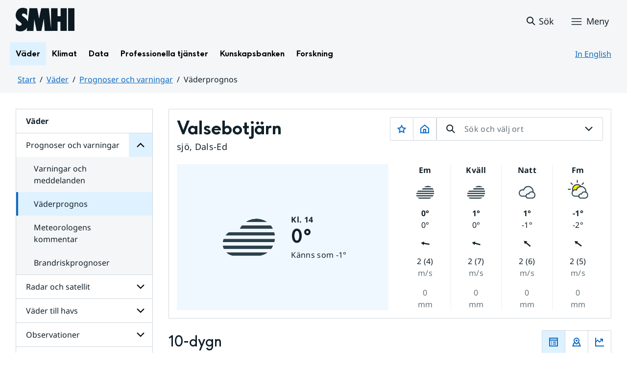

--- FILE ---
content_type: text/html;charset=UTF-8
request_url: https://www.smhi.se/vader/prognoser-och-varningar/vaderprognos/q/Valsebotj%C3%A4rn/Dals-Ed/2665278
body_size: 14671
content:
<!DOCTYPE html>
<html lang="sv" class="sv-no-js sv-template-sida-utan-datum">
<head>
      <meta charset="UTF-8">
      <script nonce="a3f12710-f465-11f0-bcda-e99512f12c8c">(function(c){c.add('sv-js');c.remove('sv-no-js');})(document.documentElement.classList)</script>
   <title>Väderprognos
 — SMHI</title>
         <link rel="preload" href="/sitevision/system-resource/383bb86198ca61b8a6d4606202194d392140f26f42b01f54a8cd51fd0351b3c9/js/jquery.js" as="script">
   <link rel="preload" href="/sitevision/system-resource/383bb86198ca61b8a6d4606202194d392140f26f42b01f54a8cd51fd0351b3c9/envision/envision.js" as="script">
   <link rel="preload" href="/sitevision/system-resource/383bb86198ca61b8a6d4606202194d392140f26f42b01f54a8cd51fd0351b3c9/js/utils.js" as="script">
   <link rel="preload" href="/sitevision/system-resource/383bb86198ca61b8a6d4606202194d392140f26f42b01f54a8cd51fd0351b3c9/js/portlets.js" as="script">
            <meta name="viewport" content="width=device-width, initial-scale=1, minimum-scale=1, shrink-to-fit=no">
         <meta name="dcterms.identifier" content="https://www.smhi.se">
   <meta name="dcterms.language" content="sv">
   <meta name="dcterms.format" content="text/html">
   <meta name="dcterms.type" content="text">
            <link rel="canonical" href="/vader/prognoser-och-varningar/vaderprognos">
         <link rel="stylesheet" type="text/css" href="/2.1e06e3b418b6c84bee32/1764148062156/sitevision-responsive-grids.css?gridConfigs=651.1e06e3b418b6c84bee3105_FIXED_FLUID_GRID%2C651.1e06e3b418b6c84bee3105_FLUID_GRID&pushPull=true">
         <link rel="stylesheet" type="text/css" href="/2.1e06e3b418b6c84bee32/1764148102277/sitevision-spacing.css">
      <link rel="stylesheet" type="text/css" href="/2.1e06e3b418b6c84bee32/25/7229/print/SiteVision.css">
   <link rel="stylesheet" type="text/css" href="/sitevision/system-resource/383bb86198ca61b8a6d4606202194d392140f26f42b01f54a8cd51fd0351b3c9/css/portlets.css">
   <link rel="stylesheet" type="text/css" href="/sitevision/system-resource/383bb86198ca61b8a6d4606202194d392140f26f42b01f54a8cd51fd0351b3c9/envision/envision.css">

         <link rel="stylesheet" type="text/css" href="/2.1e06e3b418b6c84bee32/91.55d446f91937861d43d4698/1764148103050/0/sv-template-asset.css">
                  <link rel="stylesheet" type="text/css" href="/webapp-resource/4.4ff9e8b318f197a7e5d4d10c/360.7e3bfdac1919d93368ca752/1726569580126/webapp-assets.css">
      <link rel="stylesheet" type="text/css" href="/webapp-resource/4.4ff9e8b318f197a7e5d4d10c/360.1398f6d21933f39eea21/1732215173666/webapp-assets.css">
      <link rel="stylesheet" type="text/css" href="/webapp-resource/4.4ff9e8b318f197a7e5d4d10c/360.2d311759192991368946/1729277573917/webapp-assets.css">
      <link rel="stylesheet" type="text/css" href="/webapp-resource/4.4ff9e8b318f197a7e5d4d10c/360.55d446f91937861d43d2270/1741009957258/webapp-assets.css">
      <link rel="stylesheet" type="text/css" href="/webapp-resource/4.4ff9e8b318f197a7e5d4d10c/360.53cdce23194f389da055c59/1741009955799/webapp-assets.css">
      <link rel="stylesheet" type="text/css" href="/webapp-resource/4.4ff9e8b318f197a7e5d4d10c/360.437eac6d192990f803f7ab3/1734352413654/webapp-assets.css">
      <link rel="stylesheet" type="text/css" href="/webapp-resource/4.4ff9e8b318f197a7e5d4d10c/360.598b468c190544b123043e6/1719859975393/webapp-assets.css">
      <link rel="stylesheet" type="text/css" href="/webapp-resource/4.4ff9e8b318f197a7e5d4d10c/360.7e3bfdac1919d93368ca79a/1726570059429/webapp-assets.css">
      <link rel="stylesheet" type="text/css" href="/webapp-resource/4.4ff9e8b318f197a7e5d4d10c/360.55d446f91937861d43d2277/1741079009337/webapp-assets.css">
      <link rel="stylesheet" type="text/css" href="/webapp-resource/4.4ff9e8b318f197a7e5d4d10c/360.104dba0d18d553f548c15db/1708520845204/webapp-assets.css">
      <link rel="stylesheet" type="text/css" href="/webapp-resource/4.4ff9e8b318f197a7e5d4d10c/360.598b468c190544b123043e2/1719859974152/webapp-assets.css">
         
            <script nonce="a3f12710-f465-11f0-bcda-e99512f12c8c">!function(t,e){t=t||"docReady",e=e||window;var n=[],o=!1,c=!1;function d(){if(!o){o=!0;for(var t=0;t<n.length;t++)try{n[t].fn.call(window,n[t].ctx)}catch(t){console&&console.error(t)}n=[]}}function a(){"complete"===document.readyState&&d()}e[t]=function(t,e){if("function"!=typeof t)throw new TypeError("callback for docReady(fn) must be a function");o?setTimeout(function(){t(e)},1):(n.push({fn:t,ctx:e}),"complete"===document.readyState?setTimeout(d,1):c||(document.addEventListener?(document.addEventListener("DOMContentLoaded",d,!1),window.addEventListener("load",d,!1)):(document.attachEvent("onreadystatechange",a),window.attachEvent("onload",d)),c=!0))}}("svDocReady",window);</script>
         <link rel="alternate" href="https://www.smhi.se/en/weather/warnings-and-forecasts/weather-forecast" hreflang="en">
      <link rel="alternate" href="https://www.smhi.se/vader/prognoser-och-varningar/vaderprognos" hreflang="sv">
                  

<script>
	var polopolyContextPath = "/vader/prognoser-och-varningar/vaderprognos/";
	var sitevisionBasename = "/vader/prognoser-och-varningar/vaderprognos/";
</script>

      

<script>
	(function (window, document) {
      window.smhi = window.smhi || {};
      window.smhi.breakpoints = {
         				"sv-bp-desktop": {
         		"name": "Desktop",
         		"maxWidth": "",
         		"minWidth": "1025px"
      		}

				
									,            
                     				"sv-bp-tablet": {
         		"name": "Tablet",
         		"maxWidth": "1024px",
         		"minWidth": "768px"
      		}

				
									,            
                     				"sv-bp-smartphone": {
         		"name": "Smartphone",
         		"maxWidth": "767px",
         		"minWidth": "1px"
      		}

				
				               };
   })(this, this.document);
</script>


      <!-- Start cookieyes banner -->
<!-- <script id="cookieyes" type="text/javascript" src="https://cdn-cookieyes.com/client_data/3c0d6de2306bef9d01985783/script.js"></script> -->
<!-- End cookieyes banner -->
      <!-- Matomo Tag Manager -->
<script>
  var _mtm = window._mtm = window._mtm || [];
  _mtm.push({'mtm.startTime': (new Date().getTime()), 'event': 'mtm.Start'});
  (function() {
    var d=document, g=d.createElement('script'), s=d.getElementsByTagName('script')[0];
    g.async=true; g.src='https://analytics-smhise.smhi.se/js/container_k1OMyIlF.js'; s.parentNode.insertBefore(g,s);
  })();
</script>
<!-- End Matomo Tag Manager -->
      <link rel="icon" type="image/png" href="/favicon-96x96.png" sizes="96x96" />
<link rel="icon" type="image/svg+xml" href="/favicon.svg" />
<link rel="icon" type="image/x-icon" href="/favicon.ico" />
<link rel="shortcut icon" href="/favicon.ico" />
<link rel="apple-touch-icon" sizes="180x180" href="/apple-touch-icon.png" />
<meta name="apple-mobile-web-app-title" content="SMHI" />
<link rel="manifest" href="/site.webmanifest" />
      <meta name="google-site-verification" content="f4FrGj8umqbFLnJpMKDRQwzWoLMX5UGgloD3fHLupgM" />
               <script nonce="a3f12710-f465-11f0-bcda-e99512f12c8c">
      window.sv = window.sv || {};
      sv.UNSAFE_MAY_CHANGE_AT_ANY_GIVEN_TIME_webAppExternals = {};
      sv.PageContext = {
      pageId: '4.4ff9e8b318f197a7e5d4d10c',
      siteId: '2.1e06e3b418b6c84bee32',
      userIdentityId: '',
      userIdentityReadTimeout: 0,
      userLocale: 'sv',
      dev: false,
      csrfToken: '',
      html5: true,
      useServerSideEvents: false,
      nodeIsReadOnly: false
      };
   </script>
               <script nonce="a3f12710-f465-11f0-bcda-e99512f12c8c">!function(){"use strict";var t,n={},e={},i={};function r(t){return n[t]=n[t]||{instances:[],modules:{},bundle:{}},n[t]}document.querySelector("html").classList.add("js");var s={registerBootstrapData:function(t,n,i,r,s){var a,o=e[t];o||(o=e[t]={}),(a=o[i])||(a=o[i]={}),a[n]={subComponents:r,options:s}},registerInitialState:function(t,n){i[t]=n},registerApp:function(n){var e=n.applicationId,i=r(e);if(t){var s={};s[e]=i,s[e].instances=[n],t.start(s)}else i.instances.push(n)},registerModule:function(t){r(t.applicationId).modules[t.path]=t},registerBundle:function(t){r(t.applicationId).bundle=t.bundle},getRegistry:function(){return n},setAppStarter:function(n){t=n},getBootstrapData:function(t){return e[t]},getInitialState:function(t){return i[t]}};window.AppRegistry=s}();</script>
            <meta name="twitter:site" content="@SMHI" data-reactroot=""/>
      <meta property="og:site_name" content="SMHI" data-reactroot=""/>
      <meta property="og:title" content="Väderprognos" data-reactroot=""/>
      <meta property="og:description" content="" data-reactroot=""/>
      <meta property="og:url" content="https://www.smhi.se/vader/prognoser-och-varningar/vaderprognos" data-reactroot=""/>
      <meta name="twitter:card" content="summary" data-reactroot=""/>
      <style type="text/css">
                        [src="/sitevision/util/images/externallink.png"],
                        [src="/sitevision/util/images/externallinknewwindow.png"] {
                            display: none;
                        }
        </style>
   </head>
<body class=" sv-responsive sv-theme-standardtema env-m-around--0">
<div id="svid10_1e06e3b418b6c84bee361" class="sv-layout"><div class="sv-vertical sv-layout sv-skip-spacer sv-template-layout" id="svid10_1e06e3b418b6c84bee375"><div id="svid94_1e06e3b418b6c84bee378"><div class="sv-vertical sv-layout sv-skip-spacer sv-template-layout" id="svid10_55d446f91937861d43d2a65"><div class="sv-custom-module sv-smhi-theme sv-skip-spacer sv-template-portlet
" id="svid12_55d446f91937861d43d2a66"><div id="SMHItema"><!-- SMHI-tema --></div>
<script nonce="a3f12710-f465-11f0-bcda-e99512f12c8c">AppRegistry.registerApp({applicationId:'smhi-theme|0.0.6',htmlElementId:'svid12_55d446f91937861d43d2a66',route:'/',portletId:'12.55d446f91937861d43d2a66',locale:'sv',defaultLocale:'en',webAppId:'smhi-theme',webAppVersion:'0.0.6',webAppAopId:'360.53cdce23194f389da055c59',webAppImportTime:'1741009955799',requiredLibs:{}});</script></div>
<div class="sv-custom-module sv-opengraph sv-template-portlet
" id="svid12_53cdce23194f389da05baa"><div id="Opengraph"><!-- Opengraph --></div>
<script nonce="a3f12710-f465-11f0-bcda-e99512f12c8c">AppRegistry.registerApp({applicationId:'opengraph|0.0.2',htmlElementId:'svid12_53cdce23194f389da05baa',route:'/',portletId:'12.53cdce23194f389da05baa',locale:'sv',defaultLocale:'en',webAppId:'opengraph',webAppVersion:'0.0.2',webAppAopId:'360.4cdca89f195b3c486e5d2a',webAppImportTime:'1742810018334',requiredLibs:{"react":"17.0.2"}});</script></div>
</div>
<header class="sv-vertical sv-layout smhi-page-header sv-template-layout" id="svid10_104dba0d18d553f548c1161"><div class="sv-html-portlet sv-portlet sv-skip-spacer sv-template-portlet
" id="svid12_7e3bfdac1919d93368cc359"><div id="Lanktillsidansinnehall"><!-- Länk till sidans innehåll --></div><a href="#toMainContent" class="env-assistive-text env-assistive-text--focusable env-link">
   Hoppa till sidans innehåll
</a></div>
<div class="sv-vertical sv-layout sv-template-layout" id="svid10_104dba0d18d553f548c1162"><div class="sv-vertical sv-layout sv-skip-spacer sv-template-layout" id="svid93_104dba0d18d553f548c1163"></div>
</div>
<div class="sv-fixed-fluid-grid sv-grid-1280 sv-layout sv-template-layout" id="svid10_104dba0d18d553f548c116a"><div class="sv-row sv-layout sv-skip-spacer sv-template-layout" id="svid10_104dba0d18d553f548c116b"><div class="sv-layout sv-skip-spacer sv-column-12 sv-template-layout" id="svid10_104dba0d18d553f548c116c"><div class="sv-vertical sv-layout sv-skip-spacer sv-template-layout" id="svid10_104dba0d18d553f548c116d"><div class="sv-vertical sv-layout sv-skip-spacer sv-template-layout" id="svid93_104dba0d18d553f548c116e"><div class="sv-vertical sv-layout smhi-page-header__container sv-skip-spacer sv-template-layout" id="svid10_104dba0d18d553f548c116f"><div class="sv-layout sv-skip-spacer sv-template-portlet
" id="svid30_104dba0d18d553f548c1170"><div id="SidhuvudLogotyp"><!-- Sidhuvud: Logotyp --></div><div class="sv-script-portlet sv-portlet sv-skip-spacer sv-template-portlet
" id="svid12_1e06e3b418b6c84bee320b"><div id="SkriptLogotyp"><!-- Skript: Logotyp --></div>


<div class="smhi-header-logo">
		   <a class="smhi-header-logo__item smhi-header-logo__item--is-link smhi-header-logo__item--has-logo" href="/"><img src="/images/18.1e06e3b418b6c84bee31aa/1698936449879/SMHILogo.png" class="sv-noborder" style="max-width:120px;max-height:48px" alt="SMHI"></a>
	</div><!--! .smhi-header-logo -->
</div>
</div>
<div class="sv-layout sv-template-portlet
" id="svid30_6ef5093f18ecc9113ba2aa"><div id="SidhuvudVarning"><!-- Sidhuvud: Varning --></div><div class="sv-proxy-portlet sv-portlet sv-skip-spacer sv-template-portlet
" id="svid12_1e06e3b418b6c84bee351a"><div id="ProxyVadervarning"><!-- Proxy: Vädervarning --></div><style type="text/css">@import "/warningswidget/assets/index.wpt-a.021bb5a4.css";</style><script type="module" crossorigin="crossorigin" src="/warningswidget/assets/index.wpt-a.2dda0e1f.js"></script><script type="module">import.meta.url;import("_").catch(()=>1);async function* g(){};if(location.protocol!="file:"){window.__vite_is_modern_browser=true}</script><script type="module">!function(){if(window.__vite_is_modern_browser)return;console.warn("vite: loading legacy chunks, syntax error above and the same error below should be ignored");var e=document.getElementById("vite-legacy-polyfill-1b125a98"),n=document.createElement("script");n.src=e.src,n.onload=function(){System.import(document.getElementById('vite-legacy-entry-1b125a98').getAttribute('data-src'))},document.body.appendChild(n)}();</script>
    
          <div class="wpt-external-content-warningswidget" id="wpt-external-content-warningswidget">
            
<div id="warningwidget-root"></div>
          
</div>
          
    
    <script nomodule="nomodule">!function(){var e=document,t=e.createElement("script");if(!("noModule"in t)&&"onbeforeload"in t){var n=!1;e.addEventListener("beforeload",(function(e){if(e.target===t)n=!0;else if(!e.target.hasAttribute("nomodule")||!n)return;e.preventDefault()}),!0),t.type="module",t.src=".",e.head.appendChild(t),t.remove()}}();</script>
    <script id="vite-legacy-polyfill-1b125a98" nomodule="nomodule" crossorigin="crossorigin" src="/warningswidget/assets/polyfills-legacy.wpt-a.495a3848.js"></script>
    <script id="vite-legacy-entry-1b125a98" nomodule="nomodule" crossorigin="crossorigin" data-src="/warningswidget/assets/index-legacy.wpt-a.8d275600.js">System.import(document.getElementById('vite-legacy-entry-1b125a98').getAttribute('data-src'))</script>
  </div>
<div class="sv-text-portlet sv-use-margins sv-template-portlet
" id="svid12_1e2abd2f18bd822635430d"><div id="Tomtfelmeddelande"><!-- Tomt felmeddelande --></div><div class="sv-text-portlet-content"></div></div>
</div>
<div class="sv-vertical sv-layout sv-template-layout" id="svid10_104dba0d18d553f548c1172"><div class="sv-script-portlet sv-portlet sv-skip-spacer sv-template-portlet
" id="svid12_104dba0d18d553f548c1173"><div id="Skriptsok"><!-- Skript - sök --></div><!-- Link to search page in case of no js -->
<a 
    href="/"
    aria-label="Sök"
    class="smhi-header-search__toggle smhi-header-search__toggle--no-js env-button env-button--link"> 
	<svg class="env-icon env-icon--medium" aria-hidden="true">
        <use xlink:href="/images/18.1e06e3b418b6c84bee33be/1704211000927/search-outline-24x24--cloud.svg#search-24"></use>
    </svg>
	<span class="smhi-header-search__toggle-text">Sök</span>
</a>

<!-- Button to toggle search-field -->
<a 
    role="button"
    href="#smhi-header-search-field"
    data-env-collapse
    aria-label="Sök"
    aria-expanded="false"
    aria-controls="smhi-header-search-field" 
    class="env-button env-button--link smhi-header-search__toggle smhi-header-search__toggle--js">
    <svg class="env-icon env-icon--medium" aria-hidden="true">
        <use xlink:href="/images/18.1e06e3b418b6c84bee33be/1704211000927/search-outline-24x24--cloud.svg#search-24"></use>
    </svg>
	<span class="smhi-header-search__toggle-text">Sök</span>
</a>
</div>
<div class="sv-custom-module sv-marketplace-sitevision-mobile-menu sv-template-portlet
" id="svid12_104dba0d18d553f548c1174"><div id="Meny"><!-- Meny --></div><div data-cid="12.104dba0d18d553f548c1174"><nav aria-label="Meny" data-reactroot=""><button type="button" class="env-button env-button--medium env-button--icon env-button--link env-button--icon-before" aria-haspopup="dialog">Meny<svg xmlns="http://www.w3.org/2000/svg" viewBox="0 0 24 24" class="env-icon env-icon--medium" aria-hidden="true"><path d="M2.25,18.75c-.41,0-.75-.34-.75-.75s.34-.75,.75-.75H21.75c.41,0,.75,.34,.75,.75s-.34,.75-.75,.75H2.25Z"></path><path d="M2.25,12.75c-.41,0-.75-.34-.75-.75s.34-.75,.75-.75H21.75c.41,0,.75,.34,.75,.75s-.34,.75-.75,.75H2.25Z"></path><path d="M2.25,6.75c-.41,0-.75-.34-.75-.75s.34-.75,.75-.75H21.75c.41,0,.75,.34,.75,.75s-.34,.75-.75,.75H2.25Z"></path></svg></button></nav></div><script nonce="a3f12710-f465-11f0-bcda-e99512f12c8c" >AppRegistry.registerBootstrapData('12.104dba0d18d553f548c1174','12.104dba0d18d553f548c1174','AGNOSTIC_RENDERER');</script><script nonce="a3f12710-f465-11f0-bcda-e99512f12c8c">AppRegistry.registerInitialState('12.104dba0d18d553f548c1174',{"portletName":"Meny","menuColor":"menuColorDefault","menuTextColor":"menuTextDefault","menuStyle":"modal","button":{"text":"Meny","type":"textAndIconBefore","size":"medium","color":null,"variant":"link"},"items":[{"id":"4.1e06e3b418b6c84bee3b7","current":false,"active":true,"name":"Väder","uri":"/vader","items":[{"id":"4.4ff9e8b318f197a7e5d4d167","current":false,"active":true,"name":"Prognoser och varningar","uri":"/vader/prognoser-och-varningar","items":[{"id":"4.1e06e3b418b6c84bee310d","current":false,"active":false,"name":"Varningar och meddelanden","uri":"/vader/prognoser-och-varningar/varningar-och-meddelanden","items":null,"level":3},{"id":"4.4ff9e8b318f197a7e5d4d10c","current":true,"active":true,"name":"Väderprognos","uri":"/vader/prognoser-och-varningar/vaderprognos","items":[],"level":3},{"id":"4.6b86e03a18d4120320c1d","current":false,"active":false,"name":"Meteorologens kommentar","uri":"/vader/prognoser-och-varningar/meteorologens-kommentar","items":null,"level":3},{"id":"4.6b86e03a18d4120320c29","current":false,"active":false,"name":"Brandriskprognoser","uri":"/vader/prognoser-och-varningar/brandriskprognoser","items":null,"level":3}],"level":2},{"id":"4.4ff9e8b318f197a7e5d4d179","current":false,"active":false,"name":"Radar och satellit","uri":"/vader/radar-och-satellit","items":[{"notFetched":true,"level":3,"id":"4.38e7941719209b36a1f1ab9"}],"level":2},{"id":"4.4ff9e8b318f197a7e5d4d1b2","current":false,"active":false,"name":"Väder till havs","uri":"/vader/vader-till-havs","items":[{"notFetched":true,"level":3,"id":"4.6b86e03a18d4120320c4d"}],"level":2},{"id":"4.4ff9e8b318f197a7e5d4d18b","current":false,"active":false,"name":"Observationer","uri":"/vader/observationer","items":[{"notFetched":true,"level":3,"id":"4.4ff9e8b318f197a7e5d4d12d"}],"level":2},{"id":"4.4ff9e8b318f197a7e5d4d19d","current":false,"active":false,"name":"Mark och vatten","uri":"/vader/mark-och-vatten","items":[{"notFetched":true,"level":3,"id":"4.1e06e3b418b6c84bee3506"}],"level":2}],"level":1},{"id":"4.1e06e3b418b6c84bee3bf","current":false,"active":false,"name":"Klimat","uri":"/klimat","items":[{"notFetched":true,"level":2,"id":"4.18f5a56618fc9f08e8336a11"}],"level":1},{"id":"4.1e06e3b418b6c84bee3c7","current":false,"active":false,"name":"Data","uri":"/data","items":[{"notFetched":true,"level":2,"id":"4.437eac6d192990f803f14ad"}],"level":1},{"id":"4.1e06e3b418b6c84bee3cf","current":false,"active":false,"name":"Professionella tjänster","uri":"/professionella-tjanster","items":[{"notFetched":true,"level":2,"id":"4.1e2abd2f18bd82263543a0"}],"level":1},{"id":"4.1e06e3b418b6c84bee3d7","current":false,"active":false,"name":"Kunskapsbanken","uri":"/kunskapsbanken","items":[{"notFetched":true,"level":2,"id":"4.104dba0d18d553f548c71a"}],"level":1},{"id":"4.1e06e3b418b6c84bee313d","current":false,"active":false,"name":"Forskning","uri":"/forskning","items":[{"notFetched":true,"level":2,"id":"4.4ff9e8b318f197a7e5d63681"}],"level":1},{"id":"4.1e2abd2f18bd822635435b","current":false,"active":false,"name":"Nyheter","uri":"/nyheter","items":null,"level":1},{"id":"4.104dba0d18d553f548caa4","current":false,"active":false,"name":"Blogg","uri":"/blogg","items":[{"notFetched":true,"level":2,"id":"4.5a9957c419abf7cf27f5b60"}],"level":1},{"id":"4.104dba0d18d553f548caad","current":false,"active":false,"name":"Podd","uri":"/podd","items":null,"level":1},{"id":"4.104dba0d18d553f548c764","current":false,"active":false,"name":"Om SMHI","uri":"/om-smhi","items":[{"notFetched":true,"level":2,"id":"4.53cdce23194f389da051b97"}],"level":1},{"id":"4.598b468c190544b12301d086","current":false,"active":false,"name":"Jobba på SMHI","uri":"/jobba-pa-smhi","items":[{"notFetched":true,"level":2,"id":"4.598b468c190544b12301b5bc"}],"level":1},{"id":"4.104dba0d18d553f548ca9b","current":false,"active":false,"name":"Kontakta SMHI","uri":"/kontakta-smhi","items":[{"notFetched":true,"level":2,"id":"4.104dba0d18d553f548cb58"}],"level":1},{"id":"4.53cdce23194f389da052053","current":false,"active":false,"name":"Publikationer från SMHI","uri":"/publikationer-fran-smhi","items":[{"notFetched":true,"level":2,"id":"4.40fb3c161914b7fd061f1"}],"level":1},{"id":"4.104dba0d18d553f548cab6","current":false,"active":false,"name":"Tema","uri":"/tema","items":[{"notFetched":true,"level":2,"id":"4.104dba0d18d553f548cada"}],"level":1}]});</script>
<script nonce="a3f12710-f465-11f0-bcda-e99512f12c8c">AppRegistry.registerApp({applicationId:'marketplace.sitevision.mobile-menu|1.3.0',htmlElementId:'svid12_104dba0d18d553f548c1174',route:'/',portletId:'12.104dba0d18d553f548c1174',locale:'sv',defaultLocale:'en',webAppId:'marketplace.sitevision.mobile-menu',webAppVersion:'1.3.0',webAppAopId:'360.1398f6d21933f39eea21',webAppImportTime:'1732215173666',requiredLibs:{"react":"17.0.2"},childComponentStateExtractionStrategy:'BY_ID'});</script></div>
</div>
</div>
<div class="sv-vertical sv-layout sv-hide-sv-bp-smartphone sv-hide-sv-bp-tablet smhi-page-header__container sv-template-layout" id="svid10_104dba0d18d553f548c1176"><div class="sv-custom-module sv-megamenu sv-skip-spacer sv-template-portlet
" id="svid12_6ef5093f18ecc9113ba3e7"><div id="Megameny"><!-- Megameny --></div><div data-cid="12.6ef5093f18ecc9113ba3e7"><nav class="smhi-main-nav vYOUEMqad6QbJD8Wjz2d" aria-label="Toppnavigation"><ul class="smhi-main-nav__list"><li class="smhi-main-nav__list-item"><span class="smhi-main-nav__item-wrapper"><button aria-expanded="false" aria-controls="smhi-mega-menu-4.1e06e3b418b6c84bee3b7" aria-haspopup="true" class="lbDkoyRdUHp4p3jqVNPO smhi-main-nav__link NiNr7k2boEzl1t49Ahj1" aria-label="Öppna menystruktur för  Väder" aria-current="false">Väder</button></span><div id="smhi-mega-menu-4.1e06e3b418b6c84bee3b7" style="max-height:calc(100vh - 136px)" class="smhi-main-nav__mega-wrapper vrmS7U_gemyRnmKq9BeE"></div></li><li class="smhi-main-nav__list-item"><span class="smhi-main-nav__item-wrapper"><button aria-expanded="false" aria-controls="smhi-mega-menu-4.1e06e3b418b6c84bee3bf" aria-haspopup="true" class="lbDkoyRdUHp4p3jqVNPO smhi-main-nav__link " aria-label="Öppna menystruktur för  Klimat" aria-current="false">Klimat</button></span><div id="smhi-mega-menu-4.1e06e3b418b6c84bee3bf" style="max-height:calc(100vh - 136px)" class="smhi-main-nav__mega-wrapper vrmS7U_gemyRnmKq9BeE"></div></li><li class="smhi-main-nav__list-item"><span class="smhi-main-nav__item-wrapper"><button aria-expanded="false" aria-controls="smhi-mega-menu-4.1e06e3b418b6c84bee3c7" aria-haspopup="true" class="lbDkoyRdUHp4p3jqVNPO smhi-main-nav__link " aria-label="Öppna menystruktur för  Data" aria-current="false">Data</button></span><div id="smhi-mega-menu-4.1e06e3b418b6c84bee3c7" style="max-height:calc(100vh - 136px)" class="smhi-main-nav__mega-wrapper vrmS7U_gemyRnmKq9BeE"></div></li><li class="smhi-main-nav__list-item"><span class="smhi-main-nav__item-wrapper"><button aria-expanded="false" aria-controls="smhi-mega-menu-4.1e06e3b418b6c84bee3cf" aria-haspopup="true" class="lbDkoyRdUHp4p3jqVNPO smhi-main-nav__link " aria-label="Öppna menystruktur för  Professionella tjänster" aria-current="false">Professionella tjänster</button></span><div id="smhi-mega-menu-4.1e06e3b418b6c84bee3cf" style="max-height:calc(100vh - 136px)" class="smhi-main-nav__mega-wrapper vrmS7U_gemyRnmKq9BeE"></div></li><li class="smhi-main-nav__list-item"><span class="smhi-main-nav__item-wrapper"><button aria-expanded="false" aria-controls="smhi-mega-menu-4.1e06e3b418b6c84bee3d7" aria-haspopup="true" class="lbDkoyRdUHp4p3jqVNPO smhi-main-nav__link " aria-label="Öppna menystruktur för  Kunskapsbanken" aria-current="false">Kunskapsbanken</button></span><div id="smhi-mega-menu-4.1e06e3b418b6c84bee3d7" style="max-height:calc(100vh - 136px)" class="smhi-main-nav__mega-wrapper vrmS7U_gemyRnmKq9BeE"></div></li><li class="smhi-main-nav__list-item"><span class="smhi-main-nav__item-wrapper"><button aria-expanded="false" aria-controls="smhi-mega-menu-4.1e06e3b418b6c84bee313d" aria-haspopup="true" class="lbDkoyRdUHp4p3jqVNPO smhi-main-nav__link " aria-label="Öppna menystruktur för  Forskning" aria-current="false">Forskning</button></span><div id="smhi-mega-menu-4.1e06e3b418b6c84bee313d" style="max-height:calc(100vh - 136px)" class="smhi-main-nav__mega-wrapper vrmS7U_gemyRnmKq9BeE"></div></li></ul></nav></div><script nonce="a3f12710-f465-11f0-bcda-e99512f12c8c" >AppRegistry.registerBootstrapData('12.6ef5093f18ecc9113ba3e7','12.6ef5093f18ecc9113ba3e7','AGNOSTIC_RENDERER');</script><script nonce="a3f12710-f465-11f0-bcda-e99512f12c8c">AppRegistry.registerInitialState('12.6ef5093f18ecc9113ba3e7',{"pages":[{"current":false,"visible":true,"children":[],"extraLinkText":"","hasChildren":true,"name":"Väder","active":true,"extraLink":"","id":"4.1e06e3b418b6c84bee3b7","uri":"/vader"},{"current":false,"visible":true,"children":[],"extraLinkText":"Klimatläget","hasChildren":true,"name":"Klimat","active":false,"extraLink":"/klimat/klimatlaget","id":"4.1e06e3b418b6c84bee3bf","uri":"/klimat"},{"current":false,"visible":true,"children":[],"extraLinkText":"","hasChildren":true,"name":"Data","active":false,"extraLink":"","id":"4.1e06e3b418b6c84bee3c7","uri":"/data"},{"current":false,"visible":true,"children":[],"extraLinkText":"","hasChildren":true,"name":"Professionella tjänster","active":false,"extraLink":"","id":"4.1e06e3b418b6c84bee3cf","uri":"/professionella-tjanster"},{"current":false,"visible":true,"children":[],"extraLinkText":"","hasChildren":true,"name":"Kunskapsbanken","active":false,"extraLink":"","id":"4.1e06e3b418b6c84bee3d7","uri":"/kunskapsbanken"},{"current":false,"visible":true,"children":[],"extraLinkText":"","hasChildren":true,"name":"Forskning","active":false,"extraLink":"","id":"4.1e06e3b418b6c84bee313d","uri":"/forskning"}]});</script>
<script nonce="a3f12710-f465-11f0-bcda-e99512f12c8c">AppRegistry.registerApp({applicationId:'megamenu|0.1.1',htmlElementId:'svid12_6ef5093f18ecc9113ba3e7',route:'/',portletId:'12.6ef5093f18ecc9113ba3e7',locale:'sv',defaultLocale:'en',webAppId:'megamenu',webAppVersion:'0.1.1',webAppAopId:'360.55d446f91937861d43d2277',webAppImportTime:'1741079009337',requiredLibs:{"react":"17.0.2"}});</script></div>
<div class="sv-language-portlet sv-portlet sv-template-portlet
" id="svid12_104dba0d18d553f548c1179"><div id="Sprakvaljare"><!-- Språkväljare --></div>
	
	   	

   <a class="normal" lang="en" href="/en/weather/warnings-and-forecasts/weather-forecast">
       In English
	</a>
</div>
</div>
</div>
</div>
</div>
</div>
</div>
<div class="sv-vertical sv-layout sv-template-layout" id="svid10_104dba0d18d553f548c1186"><div class="sv-vertical sv-layout sv-skip-spacer sv-template-layout" id="svid93_104dba0d18d553f548c118c"><div class="sv-searchform-portlet sv-portlet sv-skip-spacer sv-template-portlet
" id="svid12_104dba0d18d553f548c118d"><div id="Sokruta"><!-- Sökruta --></div>

	

                                                                                                             
<script nonce="a3f12710-f465-11f0-bcda-e99512f12c8c">
svDocReady(function() {
   // Backwards compatibility for custom templates
   $svjq("#search12_104dba0d18d553f548c118d").on('focusin', function() {
      if ($svjq("#search12_104dba0d18d553f548c118d").val() == "Ange sökord") {
         $svjq("#search12_104dba0d18d553f548c118d").val("");
         return false;
      }
   });
   // Submit, blocks empty and placeholder queries
   $svjq("#search12_104dba0d18d553f548c118dbutton").on('click', function() {
      const qry = $svjq("#search12_104dba0d18d553f548c118d").val();
      if (qry == "" || qry == "Ange sökord") {
         return false;
      }
   });
   // Invokes the search button if user presses the enter key (needed in IE)
   $svjq("#search12_104dba0d18d553f548c118d").on('keypress', function(e) {
      if (e.which == 13) {
         $svjq("#search12_104dba0d18d553f548c118dbutton").trigger('focus').trigger('click');
         return false;
      }
   });
});
</script>


   
<div class="env-collapse smhi-header-search__field" id="smhi-header-search-field">
   
   <form method="get" action="/sokresultat" class="env-m-around--0">
      <div role="search" class="env-form-element">
         <label for="search12_104dba0d18d553f548c118d" class="env-assistive-text">Sök</label>
         <div class="env-form-element__control env-form-input-group" >
            <input id="search12_104dba0d18d553f548c118d"
                  class="normal env-form-input env-form-input--search"
                  type="text"
                  name="query"
                  value=""
                  autocomplete="off"
                                                   placeholder="Ange sökord"
                           />
            <button id="search12_104dba0d18d553f548c118dbutton" type="submit" name="submitButton" class="normal env-button env-button--secondary">
                                 Sök            
                           </button>
         </div>
      </div>
      <div id="search12_104dba0d18d553f548c118dselectedState" class="env-assistive-text"  aria-atomic="true" aria-live="assertive"></div>
   </form>
   
</div>



</div>
</div>
</div>
</header>
<div class="sv-vertical sv-layout smhi-page-main sv-template-layout" id="svid10_1e2abd2f18bd822635418"><div class="sv-vertical sv-layout sv-skip-spacer sv-template-layout" id="svid10_1e06e3b418b6c84bee35bd"><div class="sv-vertical sv-layout sv-skip-spacer sv-template-layout" id="svid93_1e06e3b418b6c84bee35bf"><div class="sv-fixed-fluid-grid sv-grid-1280 sv-layout sv-skip-spacer sv-template-layout" id="svid10_1e2abd2f18bd822635419"><div class="sv-row sv-layout sv-skip-spacer sv-template-layout" id="svid10_104dba0d18d553f548cf27"><div class="sv-layout sv-skip-spacer sv-column-12 sv-template-layout" id="svid10_104dba0d18d553f548cf28"><div class="sv-layout sv-skip-spacer sv-template-portlet
" id="svid30_1e06e3b418b6c84bee35be"><div id="SidhuvudBrodsmulor"><!-- Sidhuvud: Brödsmulor --></div><div class="sv-vertical sv-layout sv-skip-spacer sv-template-layout" id="svid10_1e2abd2f18bd8226354bf"><div class="sv-vertical sv-layout sv-skip-spacer sv-template-layout" id="svid93_1e2abd2f18bd8226354c0"><div class="sv-custom-module sv-marketplace-sitevision-breadcrumbs sv-skip-spacer sv-template-portlet
" id="svid12_1e06e3b418b6c84bee34ac"><div id="Lankstig"><!-- Länkstig --></div><nav aria-label="Länkstig"><ol class="env-breadcrumb env-text"><li class="env-breadcrumb__item"><a href="/" class="env-link-secondary">Start</a></li><li class="env-breadcrumb__item"><a href="/vader" class="env-link-secondary">Väder</a></li><li class="env-breadcrumb__item"><a href="/vader/prognoser-och-varningar" class="env-link-secondary">Prognoser och varningar</a></li><li class="env-breadcrumb__item" aria-current="page">Väderprognos</li></ol></nav>
<script nonce="a3f12710-f465-11f0-bcda-e99512f12c8c">AppRegistry.registerApp({applicationId:'marketplace.sitevision.breadcrumbs|1.2.0',htmlElementId:'svid12_1e06e3b418b6c84bee34ac',route:'/',portletId:'12.1e06e3b418b6c84bee34ac',locale:'sv',defaultLocale:'en',webAppId:'marketplace.sitevision.breadcrumbs',webAppVersion:'1.2.0',webAppAopId:'360.2d311759192991368946',webAppImportTime:'1729277573917',requiredLibs:{},childComponentStateExtractionStrategy:'BY_ID'});</script></div>
</div>
</div>
</div>
</div>
</div>
</div>
</div>
</div>
<main class="sv-vertical sv-layout sv-template-layout" id="svid10_1e06e3b418b6c84bee374"><div class="sv-html-portlet sv-portlet sv-skip-spacer sv-template-portlet
" id="svid12_7e3bfdac1919d93368cc35b"><div id="AnkareforInnehall"><!-- Ankare för Innehåll --></div><p id="toMainContent" class="env-assistive-text">
   Huvudinnehåll
</p></div>
<div id="svid94_55d446f91937861d43d469f"><div class="sv-vertical sv-layout smhi-page-content-padding sv-skip-spacer sv-template-layout" id="svid10_55d446f91937861d43d46a0"><div class="sv-fluid-grid sv-grid-1280 sv-layout sv-skip-spacer sv-template-layout" id="svid10_55d446f91937861d43d46a1"><div class="sv-row sv-layout sv-skip-spacer sv-template-layout" id="svid10_55d446f91937861d43d46a2"><div class="sv-layout sv-skip-spacer sv-column-3 sv-template-layout" id="svid10_55d446f91937861d43d46a3"><div class="sv-layout sv-skip-spacer sv-template-portlet
" id="svid30_55d446f91937861d43d46a4"><div id="SidinnehallUndermeny"><!-- Sidinnehåll: Undermeny --></div><div class="sv-script-portlet sv-portlet sv-hide-sv-bp-smartphone sv-hide-sv-bp-tablet sv-visible-sv-bp-desktop sv-skip-spacer sv-template-portlet
" id="svid12_7e3bfdac1919d93368c53ec"><div id="Rubrik"><!-- Rubrik --></div>         <div class="sv-nestedlistmenu-portlet">
         <div>
            <ul style="border-bottom: none;">
               <li>
                  <a href="/vader" style="font-weight:bold">Väder</a>
               </li>
            </ul>
         </div>
      </div>
   </div>
<div class="sv-custom-module sv-marketplace-sitevision-sub-menu sv-hide-sv-bp-smartphone sv-hide-sv-bp-tablet sv-visible-sv-bp-desktop sv-template-portlet
" id="svid12_1992a2461933f3b5a093fa"><div id="Undermeny"><!-- Undermeny --></div><div data-cid="12.1992a2461933f3b5a093fa"><nav aria-label="Undermeny" class="YZnWlYhK338KGWutdpm8" data-reactroot=""><ul class="env-list"><li class="env-list__item"><a class="PN3kf117vgdDbNBzt8nU" href="/vader">Väder</a><ul class="env-list"><li class="env-list__item BGVLFtHMI_W2QUtFw6Wl"><a href="/vader/prognoser-och-varningar" class="env-link WM71oxaw1IkozHAj3Ycf">Prognoser och varningar</a><button type="button" class="env-button KZrohNtBpClTmsPjpmfi env-button--icon env-button--link" data-env-accordion="" aria-controls="sv_DGEEms37cySFaI_AchNZL" aria-expanded="true">Undersidor för Prognoser och varningar<svg xmlns="http://www.w3.org/2000/svg" viewBox="0 0 24 24" class="env-icon env-icon--medium XSOVyaSD4DwRNWWrfhic" aria-hidden="true"><path d="M10.95,15.42c.59,.56,1.53,.56,2.12,0l5.36-5.36c.43-.45,.42-1.16-.03-1.59-.44-.42-1.13-.42-1.57,0h0l-4.83,4.83-4.83-4.83h0c-.45-.43-1.16-.42-1.6,.02-.42,.44-.43,1.13,0,1.57l5.38,5.36Z"></path></svg></button><ul class="env-list env-accordion env-accordion--show F6RwjVctu0nIYjiswWth" id="sv_DGEEms37cySFaI_AchNZL"><li class="env-list__item BGVLFtHMI_W2QUtFw6Wl"><a href="/vader/prognoser-och-varningar/varningar-och-meddelanden" class="env-link WM71oxaw1IkozHAj3Ycf">Varningar och meddelanden</a></li><li class="env-list__item BGVLFtHMI_W2QUtFw6Wl"><a href="/vader/prognoser-och-varningar/vaderprognos" class="env-link WM71oxaw1IkozHAj3Ycf" aria-current="page">Väderprognos</a></li><li class="env-list__item BGVLFtHMI_W2QUtFw6Wl"><a href="/vader/prognoser-och-varningar/meteorologens-kommentar" class="env-link WM71oxaw1IkozHAj3Ycf">Meteorologens kommentar</a></li><li class="env-list__item BGVLFtHMI_W2QUtFw6Wl"><a href="/vader/prognoser-och-varningar/brandriskprognoser" class="env-link WM71oxaw1IkozHAj3Ycf">Brandriskprognoser</a></li></ul></li><li class="env-list__item BGVLFtHMI_W2QUtFw6Wl"><a href="/vader/radar-och-satellit" class="env-link WM71oxaw1IkozHAj3Ycf">Radar och satellit</a><button type="button" class="env-button KZrohNtBpClTmsPjpmfi env-button--icon env-button--link" data-env-accordion="" aria-expanded="false">Undersidor för Radar och satellit<svg xmlns="http://www.w3.org/2000/svg" viewBox="0 0 24 24" class="env-icon env-icon--medium XSOVyaSD4DwRNWWrfhic" aria-hidden="true"><path d="M10.95,15.42c.59,.56,1.53,.56,2.12,0l5.36-5.36c.43-.45,.42-1.16-.03-1.59-.44-.42-1.13-.42-1.57,0h0l-4.83,4.83-4.83-4.83h0c-.45-.43-1.16-.42-1.6,.02-.42,.44-.43,1.13,0,1.57l5.38,5.36Z"></path></svg></button></li><li class="env-list__item BGVLFtHMI_W2QUtFw6Wl"><a href="/vader/vader-till-havs" class="env-link WM71oxaw1IkozHAj3Ycf">Väder till havs</a><button type="button" class="env-button KZrohNtBpClTmsPjpmfi env-button--icon env-button--link" data-env-accordion="" aria-expanded="false">Undersidor för Väder till havs<svg xmlns="http://www.w3.org/2000/svg" viewBox="0 0 24 24" class="env-icon env-icon--medium XSOVyaSD4DwRNWWrfhic" aria-hidden="true"><path d="M10.95,15.42c.59,.56,1.53,.56,2.12,0l5.36-5.36c.43-.45,.42-1.16-.03-1.59-.44-.42-1.13-.42-1.57,0h0l-4.83,4.83-4.83-4.83h0c-.45-.43-1.16-.42-1.6,.02-.42,.44-.43,1.13,0,1.57l5.38,5.36Z"></path></svg></button></li><li class="env-list__item BGVLFtHMI_W2QUtFw6Wl"><a href="/vader/observationer" class="env-link WM71oxaw1IkozHAj3Ycf">Observationer</a><button type="button" class="env-button KZrohNtBpClTmsPjpmfi env-button--icon env-button--link" data-env-accordion="" aria-expanded="false">Undersidor för Observationer<svg xmlns="http://www.w3.org/2000/svg" viewBox="0 0 24 24" class="env-icon env-icon--medium XSOVyaSD4DwRNWWrfhic" aria-hidden="true"><path d="M10.95,15.42c.59,.56,1.53,.56,2.12,0l5.36-5.36c.43-.45,.42-1.16-.03-1.59-.44-.42-1.13-.42-1.57,0h0l-4.83,4.83-4.83-4.83h0c-.45-.43-1.16-.42-1.6,.02-.42,.44-.43,1.13,0,1.57l5.38,5.36Z"></path></svg></button></li><li class="env-list__item BGVLFtHMI_W2QUtFw6Wl"><a href="/vader/mark-och-vatten" class="env-link WM71oxaw1IkozHAj3Ycf">Mark och vatten</a><button type="button" class="env-button KZrohNtBpClTmsPjpmfi env-button--icon env-button--link" data-env-accordion="" aria-expanded="false">Undersidor för Mark och vatten<svg xmlns="http://www.w3.org/2000/svg" viewBox="0 0 24 24" class="env-icon env-icon--medium XSOVyaSD4DwRNWWrfhic" aria-hidden="true"><path d="M10.95,15.42c.59,.56,1.53,.56,2.12,0l5.36-5.36c.43-.45,.42-1.16-.03-1.59-.44-.42-1.13-.42-1.57,0h0l-4.83,4.83-4.83-4.83h0c-.45-.43-1.16-.42-1.6,.02-.42,.44-.43,1.13,0,1.57l5.38,5.36Z"></path></svg></button></li></ul></li></ul></nav></div><script nonce="a3f12710-f465-11f0-bcda-e99512f12c8c" >AppRegistry.registerBootstrapData('12.1992a2461933f3b5a093fa','12.1992a2461933f3b5a093fa','AGNOSTIC_RENDERER');</script><script nonce="a3f12710-f465-11f0-bcda-e99512f12c8c">AppRegistry.registerInitialState('12.1992a2461933f3b5a093fa',{"portletName":"Undermeny","root":{"name":"Väder","uri":"/vader"},"items":[{"id":"4.4ff9e8b318f197a7e5d4d167","current":false,"active":true,"name":"Prognoser och varningar","uri":"/vader/prognoser-och-varningar","items":[{"id":"4.1e06e3b418b6c84bee310d","current":false,"active":false,"name":"Varningar och meddelanden","uri":"/vader/prognoser-och-varningar/varningar-och-meddelanden","items":null,"level":2},{"id":"4.4ff9e8b318f197a7e5d4d10c","current":true,"active":true,"name":"Väderprognos","uri":"/vader/prognoser-och-varningar/vaderprognos","items":[],"level":2},{"id":"4.6b86e03a18d4120320c1d","current":false,"active":false,"name":"Meteorologens kommentar","uri":"/vader/prognoser-och-varningar/meteorologens-kommentar","items":null,"level":2},{"id":"4.6b86e03a18d4120320c29","current":false,"active":false,"name":"Brandriskprognoser","uri":"/vader/prognoser-och-varningar/brandriskprognoser","items":null,"level":2}],"level":1},{"id":"4.4ff9e8b318f197a7e5d4d179","current":false,"active":false,"name":"Radar och satellit","uri":"/vader/radar-och-satellit","items":[{"notFetched":true,"level":2,"id":"4.38e7941719209b36a1f1ab9"}],"level":1},{"id":"4.4ff9e8b318f197a7e5d4d1b2","current":false,"active":false,"name":"Väder till havs","uri":"/vader/vader-till-havs","items":[{"notFetched":true,"level":2,"id":"4.6b86e03a18d4120320c4d"}],"level":1},{"id":"4.4ff9e8b318f197a7e5d4d18b","current":false,"active":false,"name":"Observationer","uri":"/vader/observationer","items":[{"notFetched":true,"level":2,"id":"4.4ff9e8b318f197a7e5d4d12d"}],"level":1},{"id":"4.4ff9e8b318f197a7e5d4d19d","current":false,"active":false,"name":"Mark och vatten","uri":"/vader/mark-och-vatten","items":[{"notFetched":true,"level":2,"id":"4.1e06e3b418b6c84bee3506"}],"level":1}]});</script>
<script nonce="a3f12710-f465-11f0-bcda-e99512f12c8c">AppRegistry.registerApp({applicationId:'marketplace.sitevision.sub-menu|1.0.38',htmlElementId:'svid12_1992a2461933f3b5a093fa',route:'/',portletId:'12.1992a2461933f3b5a093fa',locale:'sv',defaultLocale:'en',webAppId:'marketplace.sitevision.sub-menu',webAppVersion:'1.0.38',webAppAopId:'360.598b468c190544b123043e6',webAppImportTime:'1719859975393',requiredLibs:{"react":"17.0.2"},childComponentStateExtractionStrategy:'BY_ID'});</script></div>
</div>
</div>
<div class="sv-layout sv-column-9 sv-template-layout" id="svid10_55d446f91937861d43d46a5"><div class="sv-vertical sv-layout smhi-page-content sv-skip-spacer sv-template-layout" id="svid10_55d446f91937861d43d46a6"><div class="sv-vertical sv-layout sv-skip-spacer sv-template-layout" id="svid10_55d446f91937861d43d46a7"></div>
<div class="sv-spacer-3emvt sv-vertical sv-layout sv-template-layout" id="svid10_55d446f91937861d43d46a9"><div id="svid94_4ff9e8b318f197a7e5d4d115" class="pagecontent sv-layout sv-spacer-3emvt sv-skip-spacer"><div id="Mittenspalt"><!-- Mittenspalt --></div><div class="sv-html-portlet sv-portlet sv-skip-spacer" id="svid12_4ff9e8b318f197a7e5d4d1af"><div id="HTML"><!-- HTML --></div><script>
WPT_proxyvalue="wpt-a";
</script></div>
<div class="sv-proxy-portlet sv-portlet" style="margin: 0" id="svid12_4ff9e8b318f197a7e5d4d1b0"><div id="Proxy"><!-- Proxy --></div><style type="text/css">@import "/weather-page/assets/index.wpt-a.k_J8hu9w.css";</style><script type="module" crossorigin="crossorigin" src="/weather-page/assets/polyfills.wpt-a.BzN6zGia.js"></script><script type="module" crossorigin="crossorigin" src="/weather-page/assets/index.wpt-a.B3DyV1QZ.js"></script><script type="module">import.meta.url;import("_").catch(()=>1);(async function*(){})().next();window.__vite_is_modern_browser=true</script><script type="module">!function(){if(window.__vite_is_modern_browser)return;console.warn("vite: loading legacy chunks, syntax error above and the same error below should be ignored");var e=document.getElementById("vite-legacy-polyfill"),n=document.createElement("script");n.src=e.src,n.onload=function(){System.import(document.getElementById('vite-legacy-entry').getAttribute('data-src'))},document.body.appendChild(n)}();</script>
  <div class="wpt-external-content external-content" id="wpt-external-content-weather-page">
  
</div>
  <script nomodule="nomodule">!function(){var e=document,t=e.createElement("script");if(!("noModule"in t)&&"onbeforeload"in t){var n=!1;e.addEventListener("beforeload",(function(e){if(e.target===t)n=!0;else if(!e.target.hasAttribute("nomodule")||!n)return;e.preventDefault()}),!0),t.type="module",t.src=".",e.head.appendChild(t),t.remove()}}();</script>
  <script id="vite-legacy-polyfill" nomodule="nomodule" crossorigin="crossorigin" src="/weather-page/assets/polyfills-legacy.wpt-a.CUN-Y5gX.js"></script>
  <script id="vite-legacy-entry" nomodule="nomodule" crossorigin="crossorigin" data-src="/weather-page/assets/index-legacy.wpt-a.BGaHi1r2.js">System.import(document.getElementById('vite-legacy-entry').getAttribute('data-src'))</script>
</div>
<div class="sv-linked-portlet sv-text-portlet sv-use-margins" id="svid12_58b3546f1956ae2ced54f2"><div id="Lankadmodul1"><!-- Länkad modul 1 --></div><div class="sv-text-portlet-content"><h1 class="heading" id="h-Vaderprognos">Väderprognos</h1><p class="normal">SMHI publicerar väderfilmer måndagar, onsdagar och fredagar. Eller vid särskilda väder- eller varningssituationer.<br><br></p></div></div>
<div class="sv-linked-portlet sv-210.104dba0d18d553f548c15da-portlet sv-portlet" id="svid12_58b3546f1956ae2ced5490"><div id="Lankadmodul"><!-- Länkad modul --></div><div data-cid="a123ce0e-b4ca-668a-09cf-7bce3be9c8ef">
    <div style="position:relative;width:100%;padding-bottom:56.25%;"><iframe allow="autoplay; fullscreen" allowfullscreen referrerpolicy="no-referrer-when-downgrade" src="https://qcnl.tv/e/Cq73d4GeHoHwDDVLC436zg" style="border:0;width:100%;height:100%;position:absolute" title="Väderprognos v. 3 ons-fre - 2026-01-14 11:08:33"></iframe><script type="application/ld+json">{"@context": "https://schema.org", "@type": "VideoObject", "description": "V\u00e4derprognos v. 3 ons-fre - 2026-01-14 11:08:33", "name": "V\u00e4derprognos v. 3 ons-fre - 2026-01-14 11:08:33", "thumbnailUrl": ["https://qcdn.screen9.com/img/p/N/pNwC0fSNCcjzCRNUp1_QPA_fg/thumb_2.jpg?v=0", "https://qcdn.screen9.com/img/p/N/pNwC0fSNCcjzCRNUp1_QPA_fg/144p_2.jpg?v=0", "https://qcdn.screen9.com/img/p/N/pNwC0fSNCcjzCRNUp1_QPA_fg/240p_2.jpg?v=0", "https://qcdn.screen9.com/img/p/N/pNwC0fSNCcjzCRNUp1_QPA_fg/360p_2.jpg?v=0", "https://qcdn.screen9.com/img/p/N/pNwC0fSNCcjzCRNUp1_QPA_fg/480p_2.jpg?v=0", "https://qcdn.screen9.com/img/p/N/pNwC0fSNCcjzCRNUp1_QPA_fg/image_2.jpg?v=0"], "uploadDate": "2026-01-14T10:08:35Z", "duration": "PT2M2S", "embedUrl": "https://qcnl.tv/e/Cq73d4GeHoHwDDVLC436zg"}</script></div>
</div><script nonce="a3f12710-f465-11f0-bcda-e99512f12c8c">AppRegistry.registerBootstrapData('12.55d446f91937861d43d29f2','a123ce0e-b4ca-668a-09cf-7bce3be9c8ef','main',[],undefined);</script><script nonce="a3f12710-f465-11f0-bcda-e99512f12c8c">AppRegistry.registerInitialState('12.55d446f91937861d43d29f2',{"videoEmbedCode":"\u003cdiv style=\"position:relative;width:100%;padding-bottom:56.25%;\">\u003ciframe allow=\"autoplay; fullscreen\" allowfullscreen referrerpolicy=\"no-referrer-when-downgrade\" src=\"https://qcnl.tv/e/Cq73d4GeHoHwDDVLC436zg\" style=\"border:0;width:100%;height:100%;position:absolute\" title=\"Väderprognos v. 3 ons-fre - 2026-01-14 11:08:33\">\u003c/iframe>\u003cscript type=\"application/ld+json\">{\"@context\": \"https://schema.org\", \"@type\": \"VideoObject\", \"description\": \"V\\u00e4derprognos v. 3 ons-fre - 2026-01-14 11:08:33\", \"name\": \"V\\u00e4derprognos v. 3 ons-fre - 2026-01-14 11:08:33\", \"thumbnailUrl\": [\"https://qcdn.screen9.com/img/p/N/pNwC0fSNCcjzCRNUp1_QPA_fg/thumb_2.jpg?v=0\", \"https://qcdn.screen9.com/img/p/N/pNwC0fSNCcjzCRNUp1_QPA_fg/144p_2.jpg?v=0\", \"https://qcdn.screen9.com/img/p/N/pNwC0fSNCcjzCRNUp1_QPA_fg/240p_2.jpg?v=0\", \"https://qcdn.screen9.com/img/p/N/pNwC0fSNCcjzCRNUp1_QPA_fg/360p_2.jpg?v=0\", \"https://qcdn.screen9.com/img/p/N/pNwC0fSNCcjzCRNUp1_QPA_fg/480p_2.jpg?v=0\", \"https://qcdn.screen9.com/img/p/N/pNwC0fSNCcjzCRNUp1_QPA_fg/image_2.jpg?v=0\"], \"uploadDate\": \"2026-01-14T10:08:35Z\", \"duration\": \"PT2M2S\", \"embedUrl\": \"https://qcnl.tv/e/Cq73d4GeHoHwDDVLC436zg\"}\u003c/script>\u003c/div>","message":null,"route":"/"});</script>
<script nonce="a3f12710-f465-11f0-bcda-e99512f12c8c">AppRegistry.registerApp({applicationId:'marketplace.screen9.videoByScreen9|1.1.1',htmlElementId:'svid12_55d446f91937861d43d29f2',route:'/',portletId:'12.55d446f91937861d43d29f2',locale:'sv',defaultLocale:'en',webAppId:'marketplace.screen9.videoByScreen9',webAppVersion:'1.1.1',webAppAopId:'360.104dba0d18d553f548c15db',webAppImportTime:'1708520845204',requiredLibs:{},childComponentStateExtractionStrategy:'BY_ID'});</script></div>
</div></div>
<div class="sv-layout sv-template-portlet
" id="svid30_55d446f91937861d43d46aa"><div id="SidinnehallDelasidanpa"><!-- Sidinnehåll: Dela sidan på --></div><div class="sv-custom-module sv-share-content sv-skip-spacer sv-template-portlet
" id="svid12_53cdce23194f389da05a38"><div id="Delapasocialmedia"><!-- Dela på social media --></div><div data-cid="12.53cdce23194f389da05a38"><div class="aurora-root-module_root__QHlfl mGB9ug6KYiPAuHQNBOtY" id=""><div class="flex-grid-module_flexGrid__MYjt0 flex-grid-module_flexGridLeft__4OnXC flex-grid-module_flexGridStretch__y27GZ flex-grid-module_flexGridHorizontal__7jA6i flex-grid-module_flexGridWrap__mt14z ZZNqt1DPE3DrW1wGyfZb smhi-social-sharing__item">Dela sidan på<!-- -->:<a href="https://facebook.com/sharer.php?u=https%3A%2F%2Fwww.smhi.se%2Fvader%2Fprognoser-och-varningar%2Fvaderprognos" class="ax5Z0Zxf1i8nIsv8LiQo normal" rel="external noopener noreferrer"><span class="env-assistive-text">Dela sidan på</span>Facebook</a><a href="https://linkedin.com/shareArticle?mini=true&amp;url=https%3A%2F%2Fwww.smhi.se%2Fvader%2Fprognoser-och-varningar%2Fvaderprognos" class="ax5Z0Zxf1i8nIsv8LiQo normal" rel="external noopener noreferrer"><span class="env-assistive-text">Dela sidan på</span>LinkedIn</a><a href="https://x.com/intent/tweet?text=V%C3%A4derprognos%20%7C%20SMHI&amp;url=https%3A%2F%2Fwww.smhi.se%2Fvader%2Fprognoser-och-varningar%2Fvaderprognos" class="ax5Z0Zxf1i8nIsv8LiQo normal" rel="external noopener noreferrer"><span class="env-assistive-text">Dela sidan på</span>X</a></div></div></div><script nonce="a3f12710-f465-11f0-bcda-e99512f12c8c" >AppRegistry.registerBootstrapData('12.53cdce23194f389da05a38','12.53cdce23194f389da05a38','AGNOSTIC_RENDERER');</script><script nonce="a3f12710-f465-11f0-bcda-e99512f12c8c">AppRegistry.registerInitialState('12.53cdce23194f389da05a38',{"currentPageProps":{"pageName":"Väderprognos","URL":"https://www.smhi.se/vader/prognoser-och-varningar/vaderprognos","displayName":"Väderprognos"}});</script>
<script nonce="a3f12710-f465-11f0-bcda-e99512f12c8c">AppRegistry.registerApp({applicationId:'share-content|0.0.1',htmlElementId:'svid12_53cdce23194f389da05a38',route:'/',portletId:'12.53cdce23194f389da05a38',locale:'sv',defaultLocale:'en',webAppId:'share-content',webAppVersion:'0.0.1',webAppAopId:'360.55d446f91937861d43d2270',webAppImportTime:'1741009957258',requiredLibs:{"react":"17.0.2"}});</script></div>
</div>
</div>
</div>
</div>
</div>
</div>
<div class="sv-vertical sv-layout smhi-page-content sv-template-layout" style="background-color: var(--color-cloud-10);" id="svid10_55d446f91937861d43d46ab"><div class="sv-fluid-grid sv-grid-1280 sv-layout sv-skip-spacer sv-template-layout" id="svid10_55d446f91937861d43d46ac"><div class="sv-row sv-layout sv-skip-spacer sv-template-layout" id="svid10_55d446f91937861d43d46ad"><div class="sv-layout sv-push-3 sv-skip-spacer sv-column-9 sv-template-layout" id="svid10_55d446f91937861d43d46ae"><div class="sv-custom-module sv-author-card sv-skip-spacer sv-template-portlet
" id="svid12_55d446f91937861d43d46af"><div id="Forfattarkort"><!-- Författarkort --></div>
<script nonce="a3f12710-f465-11f0-bcda-e99512f12c8c">AppRegistry.registerApp({applicationId:'author-card|0.0.4',htmlElementId:'svid12_55d446f91937861d43d46af',route:'/',portletId:'12.55d446f91937861d43d46af',locale:'sv',defaultLocale:'en',webAppId:'author-card',webAppVersion:'0.0.4',webAppAopId:'360.7e3bfdac1919d93368ca752',webAppImportTime:'1726569580126',requiredLibs:{"react":"17.0.2"}});</script></div>
<div class="sv-custom-module sv-author-card sv-template-portlet
" id="svid12_55d446f91937861d43d46b1"><div id="Forfattarkortpoddserien"><!-- Författarkort - poddserien --></div>
<script nonce="a3f12710-f465-11f0-bcda-e99512f12c8c">AppRegistry.registerApp({applicationId:'author-card|0.0.4',htmlElementId:'svid12_55d446f91937861d43d46b1',route:'/',portletId:'12.55d446f91937861d43d46b1',locale:'sv',defaultLocale:'en',webAppId:'author-card',webAppVersion:'0.0.4',webAppAopId:'360.7e3bfdac1919d93368ca752',webAppImportTime:'1726569580126',requiredLibs:{"react":"17.0.2"}});</script></div>
<div class="sv-custom-module sv-relatedServices sv-template-portlet
" id="svid12_55d446f91937861d43d46b3"><div id="Relateradetjanster"><!-- Relaterade tjänster --></div><div data-cid="12.55d446f91937861d43d46b3"><div class="A6cW6fQtFuSoOqQGJKyI" data-reactroot=""><h2 class="smhi-section-heading env-m-around--0">Relaterade sidor</h2><ul class="ja0vpSgmxSEnWizvSHZQ"><li class="smhi-service-item smhi-clickable-card"><div class="smhi-service-item__header"><div class="smhi-service-item__icon"><img src="/images/18.1e06e3b418b6c84bee3371/1699429501879/lightbulb-outline-32x32.svg" loading="lazy" class="sv-noborder sv-svg" style="max-width:32px;max-height:32px" alt=""></div><h3 class="subheading3">Kunskapsbanken</h3></div><div class="smhi-service-item__body"><h4 class="sv-font-rubrik-niva-4"><a href="/kunskapsbanken/meteorologi/vaderprognoser/tolka-smhis-vaderprognoser">Tolka SMHIs väderprognoser</a></h4><p class="normal">Vad betyder egentligen vädersymbolen? Vad avser ”känns som”-temperaturen, och hur ska du förstå nederbördsprognosens procentsiffror? I denna vägled...</p></div></li><li class="smhi-service-item smhi-clickable-card"><div class="smhi-service-item__header"><div class="smhi-service-item__icon"><img src="/images/18.1e06e3b418b6c84bee332f/1699429498960/database-outline-32x32.svg" loading="lazy" class="sv-noborder sv-svg" style="max-width:32px;max-height:32px" alt=""></div><h3 class="subheading3">Data</h3></div><div class="smhi-service-item__body"><h4 class="sv-font-rubrik-niva-4"><a href="/data/sok-oppna-data-i-utforskaren">Konsekvensbaserade vädervarningar - API</a></h4><p class="normal">Ladda ner API för Konsekvensbaserade vädervarningar</p></div></li><li class="smhi-service-item smhi-clickable-card"><div class="smhi-service-item__header"><div class="smhi-service-item__icon"><img src="/images/18.1e06e3b418b6c84bee3352/1709209962752/globe-outline-32x32.svg" loading="lazy" class="sv-noborder sv-svg" style="max-width:32px;max-height:32px" alt=""></div><h3 class="subheading3">Forskning och utveckling</h3></div><div class="smhi-service-item__body"><h4 class="sv-font-rubrik-niva-4"><a href="/forskning/amnen/prognoser-och-varningar">Prognoser och varningar</a></h4><p class="normal">Forskning och avancerad modellutveckling för att du ska veta vad som väntar.</p></div></li></ul></div></div><script nonce="a3f12710-f465-11f0-bcda-e99512f12c8c" >AppRegistry.registerBootstrapData('12.55d446f91937861d43d46b3','12.55d446f91937861d43d46b3','AGNOSTIC_RENDERER');</script><script nonce="a3f12710-f465-11f0-bcda-e99512f12c8c">AppRegistry.registerInitialState('12.55d446f91937861d43d46b3',{"pages":[{"type":"page","icon":"\u003cimg src=\"/images/18.1e06e3b418b6c84bee3371/1699429501879/lightbulb-outline-32x32.svg\" loading=\"lazy\" class=\"sv-noborder sv-svg\" style=\"max-width:32px;max-height:32px\" alt=\"\">","overline":"Kunskapsbanken","heading":"Tolka SMHIs väderprognoser","link":"/kunskapsbanken/meteorologi/vaderprognoser/tolka-smhis-vaderprognoser","preamble":"Vad betyder egentligen vädersymbolen? Vad avser ”känns som”-temperaturen, och hur ska du förstå nederbördsprognosens procentsiffror? I denna vägled..."},{"type":"page","icon":"\u003cimg src=\"/images/18.1e06e3b418b6c84bee332f/1699429498960/database-outline-32x32.svg\" loading=\"lazy\" class=\"sv-noborder sv-svg\" style=\"max-width:32px;max-height:32px\" alt=\"\">","overline":"Data","heading":"Konsekvensbaserade vädervarningar - API","link":"/data/sok-oppna-data-i-utforskaren","preamble":"Ladda ner API för Konsekvensbaserade vädervarningar"},{"type":"page","icon":"\u003cimg src=\"/images/18.1e06e3b418b6c84bee3352/1709209962752/globe-outline-32x32.svg\" loading=\"lazy\" class=\"sv-noborder sv-svg\" style=\"max-width:32px;max-height:32px\" alt=\"\">","overline":"Forskning och utveckling","heading":"Prognoser och varningar","link":"/forskning/amnen/prognoser-och-varningar","preamble":"Forskning och avancerad modellutveckling för att du ska veta vad som väntar."}],"heading":"Relaterade sidor"});</script>
<script nonce="a3f12710-f465-11f0-bcda-e99512f12c8c">AppRegistry.registerApp({applicationId:'relatedServices|0.0.6',htmlElementId:'svid12_55d446f91937861d43d46b3',route:'/',portletId:'12.55d446f91937861d43d46b3',locale:'sv',defaultLocale:'en',webAppId:'relatedServices',webAppVersion:'0.0.6',webAppAopId:'360.7e3bfdac1919d93368ca79a',webAppImportTime:'1726570059429',requiredLibs:{"react":"17.0.2"}});</script></div>
<div class="sv-vertical sv-layout sv-template-layout" id="svid10_55d446f91937861d43d46b5"><div id="svid94_4ff9e8b318f197a7e5d4d118" class="pagecontent sv-layout"><div id="Relateradelankar"><!-- Relaterade länkar --></div><div class="sv-text-portlet sv-use-margins smhi-section-heading sv-skip-spacer" id="svid12_4ff9e8b318f197a7e5d4d119"><div id="Rubrikforrelateradelankar"><!-- Rubrik för relaterade länkar --></div><div class="sv-text-portlet-content"><h2 class="subheading" id="h-Relateradelankar">Relaterade länkar</h2></div></div>
<div class="sv-vertical sv-layout" id="svid10_4ff9e8b318f197a7e5d4d11a"><div class="sv-vertical sv-layout smhi-related-reading sv-skip-spacer"><div class="sv-vertical sv-layout sv-skip-spacer sv-decoration-content"><div class="sv-horizontal sv-layout sv-skip-spacer" id="svid10_4ff9e8b318f197a7e5d4d11b"><div class="sv-image-portlet sv-portlet sv-skip-spacer sv-horizontal-column" id="svid12_4ff9e8b318f197a7e5d4d11c"><div id="Ikonforrelateradelankar"><!-- Ikon för relaterade länkar --></div><img alt="Illustrerad glödlampa" loading="lazy" class="sv-noborder sv-svg" style="max-width:24px;max-height:24px" width="24" height="24" src="/images/18.1e06e3b418b6c84bee3370/1702568997513/lightbulb-outline-24x24.svg"></div>
<div class="sv-text-portlet sv-use-margins sv-horizontal-column" id="svid12_4ff9e8b318f197a7e5d4d11d"><div id="Rubrikniva4relateradelankar"><!-- Rubrik nivå 4 relaterade länkar --></div><div class="sv-text-portlet-content"><h3 class="subheading3" id="h-Lardigmer">Lär dig mer</h3></div></div>
</div>
<div class="sv-spacer-1emvt sv-vertical sv-layout" style="padding-top:1em;padding-left:1em;padding-bottom:1em;padding-right:1em" id="svid10_4ff9e8b318f197a7e5d4d11e"><div class="sv-text-portlet sv-use-margins sv-skip-spacer" id="svid12_4ff9e8b318f197a7e5d4d11f"><div id="Text"><!-- Text --></div><div class="sv-text-portlet-content"><h4 class="sv-font-rubrik-niva-4" id="h-Observationerellerberaknadevarden">Observationer eller beräknade värden?</h4><p class="normal">Alla orter har inte observationsstationer, istället beräknas ett värde utifrån stationer i närheten och modelldata.</p><p class="normal"><a href="/kunskapsbanken/meteorologi/meteorologiska-modeller/observation-eller-beraknat-varde">Observationer eller beräknade värden?</a></p><h4 class="sv-font-rubrik-niva-4" id="h-Fakollpaskurarna">Få koll på skurarna</h4><p class="normal">En väderradar övervakar nederbörd och gör det med hög upplösning i både tid och rum. Den är ett värdefullt hjälpmedel när man vill ha koll på skurarna.</p><p class="normal"><a href="/vader/radar-och-satellit/radar-med-blixt">Radar</a></p></div></div>
</div>
</div>
</div>
</div>
</div></div>
<div class="sv-layout sv-template-portlet
" id="svid30_55d446f91937861d43d46b6"><div id="SidinnehallRelateradeartiklar"><!-- Sidinnehåll: Relaterade artiklar --></div><div class="sv-vertical sv-layout sv-skip-spacer sv-template-layout" id="svid93_104dba0d18d553f548cfd6"><div class="sv-script-portlet sv-portlet sv-skip-spacer sv-template-portlet
" id="svid12_1e2abd2f18bd82263541d7"><div id="SkriptRelateradeartiklar"><!-- Skript: Relaterade artiklar --></div>


</div>
</div>
</div>
</div>
</div>
</div>
</div>
</div></main>
</div>
<div class="sv-vertical sv-layout sv-template-layout" id="svid10_1e2abd2f18bd8226354f2"><div class="sv-vertical sv-layout sv-skip-spacer sv-template-layout" id="svid93_1e2abd2f18bd8226354f3"><footer class="sv-vertical sv-layout smhi-page-footer sv-skip-spacer sv-template-layout" id="svid10_1e2abd2f18bd82263545c9"><div class="sv-fluid-grid sv-grid-1280 sv-layout sv-skip-spacer sv-template-layout" id="svid10_1e06e3b418b6c84bee3146"><div class="sv-row sv-layout sv-skip-spacer sv-template-layout" id="svid10_1e06e3b418b6c84bee3150"><div class="sv-layout sv-skip-spacer sv-column-4 sv-template-layout" id="svid10_1e06e3b418b6c84bee3151"><div class="sv-vertical sv-layout sv-skip-spacer sv-template-layout" id="svid10_1e06e3b418b6c84bee31dd"><div class="sv-text-portlet sv-use-margins smhi-section-heading sv-skip-spacer sv-template-portlet
" id="svid12_1e06e3b418b6c84bee3192"><div id="KontaktaSMHI"><!-- Kontakta SMHI --></div><div class="sv-text-portlet-content"><h2 class="subheading" id="h-KontaktaSMHI">Kontakta SMHI</h2></div></div>
<div class="sv-text-portlet sv-use-margins sv-template-portlet
" id="svid12_1e06e3b418b6c84bee3158"><div id="Text-0"><!-- Text --></div><div class="sv-text-portlet-content"><p class="normal">SMHI, Sveriges meteorologiska och hydrologiska institut<br>Reception och växel: 011-495 80 00<br>Telefon kundtjänst: 011-495 82 00</p><p class="normal">Epost: <a href="mailto:kundtjanst@smhi.se">kundtjanst@smhi.se</a></p><p class="normal">Epost: <a href="mailto:registrator@smhi.se">registrator@smhi.se</a></p></div></div>
<div class="sv-jcrmenu-portlet sv-portlet sv-template-portlet
" id="svid12_1e06e3b418b6c84bee3159"><div id="Meny-0"><!-- Meny --></div>                        
      
                        
      <ul class="sv-defaultlist">
                           
                           
               
                                       <li class="env-d--inline">
                        <a href="/kontakta-smhi/press" class="normal" style="display:block">Press</a></li>
                                    
                           
               
                                       <li class="env-d--inline">
                        <a href="https://kundo.se/org/smhi/" class="normal" style="display:block">SMHIs frågeforum<img alt="" src="/sitevision/util/images/externallink.png" style="max-width:10px;max-height:10px" class="sv-linkicon"><span class="env-assistive-text"> Länk till annan webbplats.</span></a></li>
                                    
                           
               
                                       <li class="env-d--inline">
                        <a href="/kontakta-smhi" class="normal" style="display:block">Mer kontaktinformation</a></li>
                     </ul>
   </div>
</div>
</div>
<div class="sv-layout sv-column-4 sv-template-layout" id="svid10_1e06e3b418b6c84bee3152"><div class="sv-vertical sv-layout sv-skip-spacer sv-template-layout" id="svid10_1e06e3b418b6c84bee31de"><div class="sv-text-portlet sv-use-margins smhi-section-heading sv-skip-spacer sv-template-portlet
" id="svid12_1e06e3b418b6c84bee3193"><div id="Teman"><!-- Teman --></div><div class="sv-text-portlet-content"><h2 class="subheading" id="h-SMHIlankar">SMHI-länkar</h2></div></div>
<div class="sv-jcrmenu-portlet sv-portlet sv-template-portlet
" id="svid12_1e06e3b418b6c84bee3164"><div id="Meny1"><!-- Meny 1 --></div>                        
      
                        
      <ul class="sv-defaultlist">
                           
                           
               
                                       <li class="env-d--inline">
                        <a href="/jobba-pa-smhi" class="normal" style="display:block">Jobba på SMHI</a></li>
                                    
                           
               
                                       <li class="env-d--inline">
                        <a href="/om-smhi" class="normal" style="display:block">Om SMHI</a></li>
                                    
                           
               
                                       <li class="env-d--inline">
                        <a href="/blogg" class="normal" style="display:block">SMHI-bloggen</a></li>
                                    
                           
               
                                       <li class="env-d--inline">
                        <a href="/podd" class="normal" style="display:block">SMHI-podden</a></li>
                     </ul>
   </div>
</div>
</div>
<div class="sv-layout sv-column-4 sv-template-layout" id="svid10_1e06e3b418b6c84bee3153"><div class="sv-vertical sv-layout sv-skip-spacer sv-template-layout" id="svid10_1cdddc041958439e87f183a"><div class="sv-text-portlet sv-use-margins smhi-section-heading sv-skip-spacer sv-template-portlet
" id="svid12_1cdddc041958439e87f183b"><div id="Teman-0"><!-- Teman --></div><div class="sv-text-portlet-content"><h2 class="subheading" id="h-Teman">Teman</h2></div></div>
<div class="sv-jcrmenu-portlet sv-portlet sv-template-portlet
" id="svid12_1cdddc041958439e87f183c"><div id="Meny1-0"><!-- Meny 1 --></div>                        
      
                        
      <ul class="sv-defaultlist">
                           
                           
               
                                       <li class="env-d--inline">
                        <a href="/tema/havsmiljo-i-kust-och-hav" class="normal" style="display:block">Havsmiljö i kust och hav</a></li>
                                    
                           
               
                                       <li class="env-d--inline">
                        <a href="/tema/kunskapscentrum-for-klimatanpassning" class="normal" style="display:block">Kunskapscentrum för klimatanpassning</a></li>
                                    
                           
               
                                       <li class="env-d--inline">
                        <a href="/tema/luftkvalitet" class="normal" style="display:block">Luftkvalitet</a></li>
                                    
                           
               
                                       <li class="env-d--inline">
                        <a href="/tema/simair" class="normal" style="display:block">SIMAIR</a></li>
                                    
                           
               
                                       <li class="env-d--inline">
                        <a href="/tema/sjoar-och-vattendrag" class="normal" style="display:block">Sjöar och vattendrag</a></li>
                     </ul>
   </div>
</div>
</div>
</div>
<div class="sv-row sv-layout sv-template-layout" id="svid10_1e06e3b418b6c84bee314a"><div class="sv-layout sv-skip-spacer sv-column-4 sv-template-layout" id="svid10_1e06e3b418b6c84bee314d"><div class="sv-vertical sv-layout sv-skip-spacer sv-template-layout" id="svid10_1cdddc041958439e87f1837"><div class="sv-text-portlet sv-use-margins smhi-section-heading sv-skip-spacer sv-template-portlet
" id="svid12_1cdddc041958439e87f1838"><div id="Omwebbplatsen"><!-- Om webbplatsen --></div><div class="sv-text-portlet-content"><h2 class="subheading" id="h-Omwebbplatsen">Om webbplatsen</h2></div></div>
<div class="sv-jcrmenu-portlet sv-portlet sv-template-portlet
" id="svid12_1cdddc041958439e87f1839"><div id="Meny2"><!-- Meny 2 --></div>                        
      
                        
      <ul class="sv-defaultlist">
                           
                           
               
                                       <li class="env-d--inline">
                        <a href="/om-smhi/om-webbplatsen/tillganglighet/tillganglighetsredogorelser/tillganglighetsredogorelse-for-smhi.se" class="normal" style="display:block">Tillgänglighetsredogörelse</a></li>
                                    
                           
               
                                       <li class="env-d--inline">
                        <a href="/om-smhi/om-webbplatsen/kakor-och-personuppgifter" class="normal" style="display:block">Kakor på smhi.se</a></li>
                                    
                           
               
                                       <li class="env-d--inline">
                        <a href="/om-smhi/smhis-hantering-av-personuppgifter-och-integritetspolicy" class="normal" style="display:block">Hantering av personuppgifter</a></li>
                                    
                           
               
                                       <li class="env-d--inline">
                        <a href="/om-smhi/om-webbplatsen" class="normal" style="display:block">Om smhi.se</a></li>
                     </ul>
   </div>
</div>
</div>
<div class="sv-layout sv-column-4 sv-template-layout" id="svid10_1e06e3b418b6c84bee314e"><div class="sv-vertical sv-layout sv-skip-spacer sv-template-layout" id="svid10_1cdddc041958439e87f1834"><div class="sv-text-portlet sv-use-margins smhi-section-heading sv-skip-spacer sv-template-portlet
" id="svid12_1cdddc041958439e87f1835"><div id="FoljSMHI"><!-- Följ SMHI --></div><div class="sv-text-portlet-content"><h2 class="subheading" id="h-FoljSMHI">Följ SMHI</h2></div></div>
<div class="sv-jcrmenu-portlet sv-portlet sv-template-portlet
" id="svid12_1cdddc041958439e87f1836"><div id="Meny3"><!-- Meny 3 --></div>                        
      
                        
      <ul class="sv-defaultlist">
                           
                           
               
                                       <li class="env-d--inline">
                        <a href="https://www.facebook.com/pages/SMHI/105474229493990?utm_source=sidfot&amp;utm_medium=external-link&amp;utm_campaign=SMHI-Facebook" class="normal" style="display:block">Facebook<img alt="" src="/sitevision/util/images/externallink.png" style="max-width:10px;max-height:10px" class="sv-linkicon"><span class="env-assistive-text"> Länk till annan webbplats.</span></a></li>
                                    
                           
               
                                       <li class="env-d--inline">
                        <a href="https://x.com/smhi" class="normal" style="display:block">X<img alt="" src="/sitevision/util/images/externallink.png" style="max-width:10px;max-height:10px" class="sv-linkicon"><span class="env-assistive-text"> Länk till annan webbplats.</span></a></li>
                                    
                           
               
                                       <li class="env-d--inline">
                        <a href="https://x.com/SMHIvader" class="normal" style="display:block">SMHIs meteorologer på X<img alt="" src="/sitevision/util/images/externallink.png" style="max-width:10px;max-height:10px" class="sv-linkicon"><span class="env-assistive-text"> Länk till annan webbplats.</span></a></li>
                                    
                           
               
                                       <li class="env-d--inline">
                        <a href="https://www.linkedin.com/company/smhi/" class="normal" style="display:block">Linkedin<img alt="" src="/sitevision/util/images/externallink.png" style="max-width:10px;max-height:10px" class="sv-linkicon"><span class="env-assistive-text"> Länk till annan webbplats.</span></a></li>
                                    
                           
               
                                       <li class="env-d--inline">
                        <a href="https://www.instagram.com/smhi.se/" class="normal" style="display:block">Instagram<img alt="" src="/sitevision/util/images/externallink.png" style="max-width:10px;max-height:10px" class="sv-linkicon"><span class="env-assistive-text"> Länk till annan webbplats.</span></a></li>
                                    
                           
               
                                       <li class="env-d--inline">
                        <a href="/om-smhi/om-webbplatsen/smhis-policy-for-sociala-medier" class="normal" style="display:block">Policy för sociala medier</a></li>
                     </ul>
   </div>
</div>
</div>
<div class="sv-layout sv-column-4 sv-template-layout" id="svid10_1e06e3b418b6c84bee314f"><div class="sv-vertical sv-layout sv-skip-spacer sv-template-layout" id="svid10_1cdddc041958439e87f1831"><div class="sv-text-portlet sv-use-margins smhi-section-heading sv-skip-spacer sv-template-portlet
" id="svid12_1cdddc041958439e87f1832"><div id="Datavardskap"><!-- Datavärdskap --></div><div class="sv-text-portlet-content"><h2 class="subheading" id="h-Datavardskap">Datavärdskap</h2></div></div>
<div class="sv-jcrmenu-portlet sv-portlet sv-template-portlet
" id="svid12_1cdddc041958439e87f1833"><div id="Meny7"><!-- Meny 7 --></div>                        
      
                        
      <ul class="sv-defaultlist">
                           
                           
               
                                       <li class="env-d--inline">
                        <a href="/data/luftkvalitet/nationella-emissionsdatabasen" class="normal" style="display:block">Nationella emissionsdatabasen</a></li>
                                    
                           
               
                                       <li class="env-d--inline">
                        <a href="https://www.smhi.se/luftwebb" class="normal" style="display:block">Luftwebb<img alt="" src="/sitevision/util/images/externallink.png" style="max-width:10px;max-height:10px" class="sv-linkicon"><span class="env-assistive-text"> Länk till annan webbplats.</span></a></li>
                                    
                           
               
                                       <li class="env-d--inline">
                        <a href="/data/luftkvalitet/datavardskap-luftkvalitet" class="normal" style="display:block">Luftmiljödata</a></li>
                                    
                           
               
                                       <li class="env-d--inline">
                        <a href="/data/sjoar-och-vattendrag/vattenwebb" class="normal" style="display:block">VattenWebb</a></li>
                                    
                           
               
                                       <li class="env-d--inline">
                        <a href="/data/hav-och-havsmiljo/datavardskap-oceanografi-och-marinbiologi" class="normal" style="display:block">Datavärdskap, oceanografi och marinbiologi</a></li>
                                    
                           
               
                                       <li class="env-d--inline">
                        <a href="/data/luftkvalitet/datavardskap-atmosfarskemi" class="normal" style="display:block">Datavärdskap för atmosfärkemi</a></li>
                     </ul>
   </div>
</div>
</div>
</div>
<div class="sv-row sv-layout sv-template-layout" id="svid10_1e06e3b418b6c84bee3154"><div class="sv-layout sv-skip-spacer sv-column-4 sv-template-layout" id="svid10_1e06e3b418b6c84bee3155"><div class="sv-vertical sv-layout sv-skip-spacer sv-template-layout" id="svid10_1cdddc041958439e87f182e"><div class="sv-text-portlet sv-use-margins smhi-section-heading sv-skip-spacer sv-template-portlet
" id="svid12_1cdddc041958439e87f182f"><div id="Loggain"><!-- Logga in --></div><div class="sv-text-portlet-content"><h2 class="subheading" id="h-Loggain">Logga in</h2></div></div>
<div class="sv-jcrmenu-portlet sv-portlet sv-template-portlet
" id="svid12_1cdddc041958439e87f1830"><div id="Meny8"><!-- Meny 8 --></div>                        
      
                        
      <ul class="sv-defaultlist">
                           
                           
               
                                       <li class="env-d--inline">
                        <a href="https://aqua.smhi.se/login-page" class="normal" style="display:block">AQUA<img alt="" src="/sitevision/util/images/externallink.png" style="max-width:10px;max-height:10px" class="sv-linkicon"><span class="env-assistive-text"> Länk till annan webbplats.</span></a></li>
                                    
                           
               
                                       <li class="env-d--inline">
                        <a href="https://simair-app.smhi.se/" class="normal" style="display:block">SIMAIR<img alt="" src="/sitevision/util/images/externallink.png" style="max-width:10px;max-height:10px" class="sv-linkicon"><span class="env-assistive-text"> Länk till annan webbplats.</span></a></li>
                                    
                           
               
                                       <li class="env-d--inline">
                        <a href="https://pro.smhi.se/" class="normal" style="display:block">SMHI Pro<img alt="" src="/sitevision/util/images/externallink.png" style="max-width:10px;max-height:10px" class="sv-linkicon"><span class="env-assistive-text"> Länk till annan webbplats.</span></a></li>
                                    
                           
               
                                       <li class="env-d--inline">
                        <a href="https://timbr.smhi.se/" class="normal" style="display:block">Timbr<img alt="" src="/sitevision/util/images/externallink.png" style="max-width:10px;max-height:10px" class="sv-linkicon"><span class="env-assistive-text"> Länk till annan webbplats.</span></a></li>
                                    
                           
               
                                       <li class="env-d--inline">
                        <a href="https://vintervag.smhi.se/login" class="normal" style="display:block">Vinterväg<img alt="" src="/sitevision/util/images/externallink.png" style="max-width:10px;max-height:10px" class="sv-linkicon"><span class="env-assistive-text"> Länk till annan webbplats.</span></a></li>
                                    
                           
               
                                       <li class="env-d--inline">
                        <a href="https://vaderlarm.smhi.se/" class="normal" style="display:block">Väderlarm<img alt="" src="/sitevision/util/images/externallink.png" style="max-width:10px;max-height:10px" class="sv-linkicon"><span class="env-assistive-text"> Länk till annan webbplats.</span></a></li>
                     </ul>
   </div>
</div>
</div>
<div class="sv-layout sv-column-4 sv-template-layout" id="svid10_1e06e3b418b6c84bee3156"><div class="sv-vertical sv-layout sv-skip-spacer sv-template-layout" id="svid10_1cdddc041958439e87f182a"><div class="sv-text-portlet sv-use-margins smhi-section-heading sv-skip-spacer sv-template-portlet
" id="svid12_1cdddc041958439e87f182b"><div id="Publikationer"><!-- Publikationer --></div><div class="sv-text-portlet-content"><h2 class="subheading" id="h-Publikationer">Publikationer</h2></div></div>
<div class="sv-text-portlet sv-use-margins sv-template-portlet
" id="svid12_1cdddc041958439e87f182c"><div id="Text1"><!-- Text 1 --></div><div class="sv-text-portlet-content"><p class="normal">SMHI ger regelbundet ut tidskrifter, rapporter och faktablad.</p></div></div>
<div class="sv-jcrmenu-portlet sv-portlet sv-template-portlet
" id="svid12_1cdddc041958439e87f182d"><div id="Meny5"><!-- Meny 5 --></div>                        
      
                        
      <ul class="sv-defaultlist">
                           
                           
               
                                       <li class="env-d--inline">
                        <a href="/publikationer-fran-smhi" class="normal" style="display:block">Sök publikationer</a></li>
                                    
                           
               
                                       <li class="env-d--inline">
                        <a href="/publikationer-fran-smhi/medvind---aktuellt-fran-smhi" class="normal" style="display:block">Nyhetsbladet Medvind</a></li>
                     </ul>
   </div>
</div>
</div>
<div class="sv-layout sv-column-4 sv-template-layout" id="svid10_1e06e3b418b6c84bee3157"><div class="sv-vertical sv-layout sv-skip-spacer sv-template-layout" id="svid10_1cdddc041958439e87f1827"><div class="sv-text-portlet sv-use-margins smhi-section-heading sv-skip-spacer sv-template-portlet
" id="svid12_1cdddc041958439e87f1828"><div id="Vaderappar"><!-- Väderappar --></div><div class="sv-text-portlet-content"><h2 class="subheading" id="h-Vaderappar">Väderappar</h2></div></div>
<div class="sv-jcrmenu-portlet sv-portlet sv-template-portlet
" id="svid12_1cdddc041958439e87f1829"><div id="Meny4"><!-- Meny 4 --></div>                        
      
                        
      <ul class="sv-defaultlist">
                           
                           
               
                                       <li class="env-d--inline">
                        <a href="https://itunes.apple.com/se/developer/smhi/id437447382" class="normal" style="display:block">iPhone<img alt="" src="/sitevision/util/images/externallink.png" style="max-width:10px;max-height:10px" class="sv-linkicon"><span class="env-assistive-text"> Länk till annan webbplats.</span></a></li>
                                    
                           
               
                                       <li class="env-d--inline">
                        <a href="https://play.google.com/store/apps/developer?id=SMHI" class="normal" style="display:block">Android<img alt="" src="/sitevision/util/images/externallink.png" style="max-width:10px;max-height:10px" class="sv-linkicon"><span class="env-assistive-text"> Länk till annan webbplats.</span></a></li>
                     </ul>
   </div>
</div>
</div>
</div>
</div>
</footer>
</div>
</div>
<div class="sv-custom-module sv-link-icon-changer sv-template-portlet
" id="svid12_437eac6d192990f803f7b13"><div id="Alternativalankikoner"><!-- Alternativa länkikoner --></div><div data-cid="12.437eac6d192990f803f7b13"></div><script nonce="a3f12710-f465-11f0-bcda-e99512f12c8c" >AppRegistry.registerBootstrapData('12.437eac6d192990f803f7b13','12.437eac6d192990f803f7b13','AGNOSTIC_RENDERER');</script><script nonce="a3f12710-f465-11f0-bcda-e99512f12c8c">AppRegistry.registerInitialState('12.437eac6d192990f803f7b13',{"initialObject":{"sitePageURL":"https://www.smhi.se/","iconSize":"16","downloadIcon":"/images/18.437eac6d192990f803f840e/1731072977008/download-outline-16x16.svg","externalLinkIcon":"/images/18.437eac6d192990f803f840f/1731073091989/open-outline-16x16.svg","externalLinkInNewWindowIcon":"/images/18.437eac6d192990f803f840f/1731073091989/open-outline-16x16.svg","migratedPagesURL":"https://www.smhi.se/"}});</script>
<script nonce="a3f12710-f465-11f0-bcda-e99512f12c8c">AppRegistry.registerApp({applicationId:'link-icon-changer|0.0.3',htmlElementId:'svid12_437eac6d192990f803f7b13',route:'/',portletId:'12.437eac6d192990f803f7b13',locale:'sv',defaultLocale:'en',webAppId:'link-icon-changer',webAppVersion:'0.0.3',webAppAopId:'360.437eac6d192990f803f7ab3',webAppImportTime:'1734352413654',requiredLibs:{"react":"17.0.2"}});</script></div>
</div></div>
</div>





<script src="/sitevision/system-resource/383bb86198ca61b8a6d4606202194d392140f26f42b01f54a8cd51fd0351b3c9/js/jquery.js"></script>
<script src="/sitevision/system-resource/383bb86198ca61b8a6d4606202194d392140f26f42b01f54a8cd51fd0351b3c9/envision/envision.js"></script>
<script src="/sitevision/system-resource/383bb86198ca61b8a6d4606202194d392140f26f42b01f54a8cd51fd0351b3c9/js/utils.js"></script>
<script src="/sitevision/system-resource/383bb86198ca61b8a6d4606202194d392140f26f42b01f54a8cd51fd0351b3c9/js/portlets.js"></script>

<script src="/2.1e06e3b418b6c84bee32/91.55d446f91937861d43d4698/1764148103126/BODY/0/sv-template-asset.js"></script>
<script src="/sitevision/system-resource/383bb86198ca61b8a6d4606202194d392140f26f42b01f54a8cd51fd0351b3c9/js/webAppExternals/react_17_0.js"></script>
<script src="/webapp-resource/4.4ff9e8b318f197a7e5d4d10c/360.7e3bfdac1919d93368ca752/1726569580126/webapp-assets.js"></script>
<script src="/webapp-resource/4.4ff9e8b318f197a7e5d4d10c/360.1398f6d21933f39eea21/1732215173666/webapp-assets.js"></script>
<script src="/webapp-resource/4.4ff9e8b318f197a7e5d4d10c/360.2d311759192991368946/1729277573917/webapp-assets.js"></script>
<script src="/webapp-resource/4.4ff9e8b318f197a7e5d4d10c/360.55d446f91937861d43d2270/1741009957258/webapp-assets.js"></script>
<script src="/webapp-resource/4.4ff9e8b318f197a7e5d4d10c/360.53cdce23194f389da055c59/1741009955799/webapp-assets.js"></script>
<script src="/webapp-resource/4.4ff9e8b318f197a7e5d4d10c/360.437eac6d192990f803f7ab3/1734352413654/webapp-assets.js"></script>
<script src="/webapp-resource/4.4ff9e8b318f197a7e5d4d10c/360.598b468c190544b123043e6/1719859975393/webapp-assets.js"></script>
<script src="/webapp-resource/4.4ff9e8b318f197a7e5d4d10c/360.7e3bfdac1919d93368ca79a/1726570059429/webapp-assets.js"></script>
<script src="/webapp-resource/4.4ff9e8b318f197a7e5d4d10c/360.55d446f91937861d43d2277/1741079009337/webapp-assets.js"></script>
<script src="/webapp-resource/4.4ff9e8b318f197a7e5d4d10c/360.104dba0d18d553f548c15db/1708520845204/webapp-assets.js"></script>
<script src="/webapp-resource/4.4ff9e8b318f197a7e5d4d10c/360.4cdca89f195b3c486e5d2a/1742810018334/webapp-assets.js"></script>
<script src="/webapp-resource/4.4ff9e8b318f197a7e5d4d10c/360.598b468c190544b123043e2/1719859974152/webapp-assets.js"></script>
<script src="/sitevision/system-resource/383bb86198ca61b8a6d4606202194d392140f26f42b01f54a8cd51fd0351b3c9/webapps/webapp_sdk-legacy.js"></script>
</body>
</html>

--- FILE ---
content_type: image/svg+xml
request_url: https://www.smhi.se/weather-page/weathersymbols/aligned/stroke/night/7.svg?proxy=wpt-a-13726696-b20c-4986-a70c-f0ac99e5d8da
body_size: 1273
content:
<svg xmlns="http://www.w3.org/2000/svg" width="34pt" height="34pt" viewBox="0 0 34 34"><path d="M5.902 25.605H26.2c-.926.684-2.031 1.2-3.34 1.489l-.164.031H8.832l-.184-.047c-1.093-.273-2.02-.773-2.746-1.473M4.156 22.266h24.809a8.7 8.7 0 0 1-.91 1.52H4.594c-.18-.395-.301-.806-.39-1.247ZM25.914 10.422h-10.25a9.08 9.08 0 0 1 5.055-1.516h.031c.105 0 .2 0 .29.016.651.027 1.304.117 2.019.27a8.6 8.6 0 0 1 2.855 1.23M28.86 13.762H12.565a8.6 8.6 0 0 1 1.032-1.516h14.304c.38.469.7.984.957 1.516M29.828 17.102H5.508a5.9 5.9 0 0 1 1.258-1.274q.18-.133.367-.242h22.422c.136.5.23 1.016.273 1.516M29.86 18.926c-.047.5-.122 1.015-.243 1.515H4.141a6.3 6.3 0 0 1 .379-1.515Zm0 0" style="stroke:none;fill-rule:nonzero;fill:#2c404b;fill-opacity:1"/><path d="M25.914 10.422h-10.25a9.08 9.08 0 0 1 5.055-1.516h.031c.105 0 .2 0 .29.016.651.027 1.304.117 2.019.27a8.6 8.6 0 0 1 2.855 1.23M28.86 13.762H12.565a8.6 8.6 0 0 1 1.032-1.516h14.304c.38.469.7.984.957 1.516M29.828 17.102H5.508a5.9 5.9 0 0 1 1.258-1.274q.18-.133.367-.242h22.422c.136.5.23 1.016.273 1.516M29.86 18.926c-.047.5-.122 1.015-.243 1.515H4.141a6.3 6.3 0 0 1 .379-1.515ZM28.965 22.266a8.7 8.7 0 0 1-.91 1.52H4.598a5.7 5.7 0 0 1-.399-1.247l-.043-.273ZM26.2 25.605c-.927.684-2.036 1.2-3.34 1.489l-.165.031H8.832l-.184-.047c-1.09-.273-2.02-.773-2.746-1.473Zm0 0" style="stroke:none;fill-rule:nonzero;fill:#2c404b;fill-opacity:1"/></svg>

--- FILE ---
content_type: text/javascript
request_url: https://www.smhi.se/webapp-resource/4.4ff9e8b318f197a7e5d4d10c/360.4cdca89f195b3c486e5d2a/1742810018334/webapp-assets.js
body_size: 97
content:
AppRegistry.registerBundle({applicationId:'opengraph|0.0.2',bundle: {"en":{"settings":"No settings"},"sv":{"settings":"Inga inställningar"}}});
AppRegistry.registerModule({applicationId:'opengraph|0.0.2',path:'/main',module:function(define){'use strict';}});